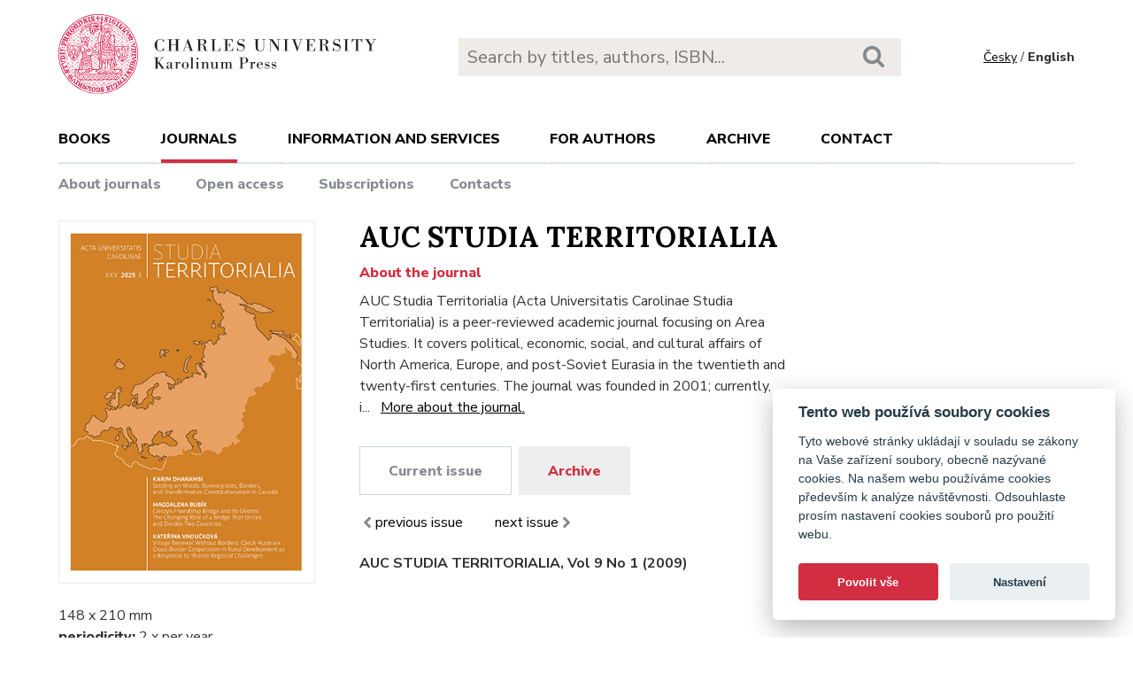

--- FILE ---
content_type: text/html; charset=utf-8
request_url: https://karolinum.cz/en/journal/auc-studia-territorialia/year-9/issue-1
body_size: 13602
content:
<!DOCTYPE html>
<html lang="en">
	<head>
		<link rel="stylesheet" type="text/css" href="/frontend/scss/styles.css" media="all">
		<link rel="stylesheet" type="text/css" href="/frontend/custom.css?v=13" media="all">
		<link rel="stylesheet" href="/frontend/scss/cookieconsent.css">
		<!-- Google Tag Manager -->
		<script data-cookiecategory="analytics">(function(w,d,s,l,i){w[l]=w[l]||[];w[l].push({'gtm.start':
		new Date().getTime(),event:'gtm.js'});var f=d.getElementsByTagName(s)[0],
		j=d.createElement(s),dl=l!='dataLayer'?'&l='+l:'';j.async=true;j.src=
		'https://www.googletagmanager.com/gtm.js?id='+i+dl;f.parentNode.insertBefore(j,f);
		})(window,document,'script','dataLayer','GTM-N2BZ8GZ');</script>
		<!-- End Google Tag Manager -->
		<meta charset="utf-8">
		<meta name="viewport" content="width=device-width, initial-scale=1.0">
		<meta http-equiv="x-ua-compatible" content="ie=edge">
		<title>issue / AUC STUDIA TERRITORIALIA - Karolinum</title>
		<link href="https://fonts.googleapis.com/css?family=Lora:500,400i,700|Nunito+Sans:400,700,800&display=swap&subset=latin-ext" rel="stylesheet">
	    <link rel="apple-touch-icon" sizes="180x180" href="/frontend/i/favicon/apple-touch-icon.png">
	    <link rel="icon" type="image/png" sizes="32x32" href="/frontend/i/favicon/favicon-32x32.png">
	    <link rel="icon" type="image/png" sizes="16x16" href="/frontend/i/favicon/favicon-16x16.png">
	    <link rel="manifest" href="/frontend/i/favicon/site.webmanifest">
	    <script defer src="/frontend/js/cookieconsent.js"></script>
		<script defer src="/frontend/js/cookieconsent-init.js"></script>
	    <link rel="mask-icon" href="/frontend/i/favicon/safari-pinned-tab.svg" color="#d12235">
	    <meta name="msapplication-TileColor" content="#b91d47">
		<meta name="theme-color" content="#ffffff">
		<meta name="facebook-domain-verification" content="fl4iwehldvs5ai1eso953nqgz5dzwm">
			</head>
	<body>
		<!-- Google Tag Manager (noscript) -->
		<noscript><iframe src="https://www.googletagmanager.com/ns.html?id=GTM-N2BZ8GZ"
		height="0" width="0" style="display:none;visibility:hidden"></iframe></noscript>
		<!-- End Google Tag Manager (noscript) -->
<div id="snippet--flashes"></div>		<div class="container">
			<header class="header">
				<div class="header__logo">
						<a href="/en/"><img src="/frontend/i/logo-karolinum-en.svg" role="banner" width="359" height="90" alt="Nakladatelství Karolinum"></a>
				</div>
				<div class="header__navToggle">
					<span></span><span></span><span></span>
					<strong>menu</strong>
				</div>
				<div class="header__search" role="search">
					<form action="/en/search" method="get">
						<input type="text" autocomplete="off" name="q" placeholder="Search by titles, authors, ISBN..." class="search__input">
						<button class="search__button"><svg class="ico search"><use xlink:href="/frontend/i/icons/sprite.svg#search"></use></svg></button>
					</form>
				</div>
				<div class="header__lang">
						<a href="/casopis/auc-studia-territorialia/rocnik-9/cislo-1?do=changeLocale">Česky</a> / <span>English</span>
				</div>
				<nav class="header__nav" role="search">
	                <ul class="subnav">
	                    <li>
							<a href="/en/books/news">books</a> <span class="header__navToggleUl"><svg class="icon angle-down"><use xlink:href="/frontend/i/icons/sprite.svg#angle-down"></use></svg></span>
							<ul>
								<li><a href="/en/books/news">News</a></li>
								<li><a href="/en/topics">Subjects</a></li>
								<li><a href="/en/editions">Series</a></li>
							</ul>
						</li>
	<li
		
		
		
		 class="act"
	>
		<a href="/en/journals">Journals</a>
			<ul>
					<li>
						<a href="/en/journals/about-journals">About journals</a>
					</li>
					<li>
						<a href="/en/journals/open-access">Open access</a>
					</li>
					<li>
						<a href="/en/journals/subscriptions">Subscriptions</a>
					</li>
					<li>
						<a href="/en/journals/contacts">Contacts</a>
					</li>
			</ul>
	</li>
	<li
		
		
		
		
	>
		<a href="/en/information-and-services">Information and services</a>
			<ul>
					<li>
						<a href="/en/information-and-services/about-us">About us</a>
					</li>
					<li>
						<a href="/en/information-and-services/information-and-services">Information and Services</a>
					</li>
					<li>
						<a href="/en/information-and-services/catalogues">Catalogues</a>
					</li>
					<li>
						<a href="/en/information-and-services/e-books">E-books</a>
					</li>
					<li>
						<a href="/en/information-and-services/open-access">Open access</a>
					</li>
					<li>
						<a href="/en/information-and-services/for-media">For media</a>
					</li>
					<li>
						<a href="/en/information-and-services/distribution">Distribution</a>
					</li>
					<li>
						<a href="/en/information-and-services/printing-services-dtp">Printing services &amp; DTP</a>
					</li>
			</ul>
	</li>
	<li
		
		
		
		
	>
		<a href="/en/for-authors">For authors</a>
			<ul>
					<li>
						<a href="/en/for-authors/information-for-authors">Information for authors</a>
					</li>
					<li>
						<a href="/en/for-authors/forms-and-instructions-for-download">Forms and instructions for download</a>
					</li>
			</ul>
	</li>
	<li
		
		
		
		
	>
		<a href="/en/archive">Archive</a>
			<ul>
					<li>
						<a href="/en/archive/mp3-archive">MP3 Archive</a>
					</li>
					<li>
						<a href="/en/archive/attachment-archive">Attachment archive</a>
					</li>
			</ul>
	</li>
	                    <li><a href="/en/contact">Contact</a></li>
	                    <li class="lang">
								<a href="/casopis/auc-studia-territorialia/rocnik-9/cislo-1?do=changeLocale">Česky</a>
						</li>
	                </ul>
	            </nav>
			</header>
		</div>
	<main class="container container--main" role="main">
		<article class="detail">
<div class="detail__right">
		<h1 class="title--h1">AUC STUDIA TERRITORIALIA</h1>
</div>
<div class="detail__left">
	<div class="detail__img">
			<a href="/en/journal/auc-studia-territorialia/year-9/issue-1"><img src="/data/cascislo/12663/ST 1 2025.C.jpg" alt="AUC STUDIA TERRITORIALIA" width="290" height="411"></a>
	</div>
</div>
<div class="detail__right">
	<nav class="detail__nav">
		<ul>
			<li class="act"><a href="/en/journal/auc-studia-territorialia">About the journal</a></li>
		</ul>
	</nav>
</div>			<div class="detail__right detail__right--height">
				<div class="articleList__perex">
					<div class="articleList__perex readMore" data-more="More about the journal." data-less="Less about the journal." data-length="350">
							<p>AUC Studia Territorialia (Acta Universitatis Carolinae Studia Territorialia) is a peer-reviewed academic journal focusing on Area Studies. It covers political, economic, social, and cultural affairs of North America, Europe, and post-Soviet Eurasia in the twentieth and twenty-first centuries. The journal was founded in 2001; currently, it appears biannually, both electronically and in print. It publishes original scholarly articles, book reviews, conference reports and research notes. The journal is a publication of the Institute of International Studies at Charles University&rsquo;s Faculty of Social Sciences.</p>
					</div>
				</div>
<nav class="casopis__nav">
	<ul>
		
		<li><a href="/en/journal/auc-studia-territorialia/current">Current issue</a></li>
		<li class="act"><a href="/en/journal/auc-studia-territorialia/archive">Archive</a></li>
	</ul>
		<a href="/en/journal/auc-studia-territorialia/year-8/issue-14"><svg class="ico angle-left"><use xlink:href="/frontend/i/icons/sprite.svg#angle-left"></use></svg>previous issue</a>
		<a href="/en/journal/auc-studia-territorialia/year-9/issue-2">next issue<svg class="ico angle-right"><use xlink:href="/frontend/i/icons/sprite.svg#angle-right"></use></svg></a>
</nav>					<div class="casopis__clanek">
						<h4>AUC STUDIA TERRITORIALIA, Vol 9 No 1 (2009)</h4>
					</div>
			</div>
<div class="detail__left">
	<p>
		148 x 210 mm<br>
		<strong>periodicity:</strong> 2 x per year<br>
		<strong>print price:</strong> 180 czk<br>
		<strong>ISSN:</strong> 1213-4449<br>
		<strong>E-ISSN:</strong> 2336-3231
	</p>
	<div class="detail__share">
		<a href="http://stuter.fsv.cuni.cz" target="_blank">journal home page<svg class="ico external-link"><use xlink:href="/frontend/i/icons/sprite.svg#external-link"></use></svg></a>
		<br><br>
	</div>
<div class="detail__share">
	<strong>Share</strong>
	<a href="https://www.facebook.com/sharer/sharer.php?u=https://karolinum.cz/en/journal/auc-studia-territorialia/year-9/issue-1" target="_blank" title="Facebook"><svg class="ico facebook-official"><use xlink:href="/frontend/i/icons/sprite.svg#facebook-official"></use></svg></a>
	<a href="https://twitter.com/share?text=&url=https://karolinum.cz/en/journal/auc-studia-territorialia/year-9/issue-1" target="_blank" title="X"><img src="/frontend/images/x-social-media-black-icon.svg" class="x" height="18"></a>
	<a href="mailto:?&subject=&body=https://karolinum.cz/en/journal/auc-studia-territorialia/year-9/issue-1"><svg class="ico envelope" title="E-mail"><use xlink:href="/frontend/i/icons/sprite.svg#envelope"></use></svg></a>
</div></div>		</article>
	</main>
		<footer class="footer" role="contentinfo">
			<div class="footer__bg"></div>
			<div class="container">
				<div class="footer__left">
					<address>
						<p>
							Karolinum Press<br>
							Ovocný trh 560/5<br>
							116 36 Prague 1
						</p>
						<p>
							<a href="mailto:cupress@cuni.cz">cupress@cuni.cz</a><br>
							+ 420 224 491 276
						</p>
					</address>
				</div>
				<div class="footer__right">
					<div class="grid">
						<div class="grid__4">	
							<h3 class="jtoggle--resp">Karolinum Press <svg class="ico angle-down"><use xlink:href="/frontend/i/icons/sprite.svg#angle-down"></use></svg></h3>
							<div class="jtoggle--resp__content">
									<ul>
										<li><a href="/en/information-and-services/catalogues">Book catalogue</a></li>
										<li><a href="/en/information-and-services/about-us/edicni-plan">Faculty submissions</a></li>
										<li><a href="/en/information-and-services/for-media">Media</a></li>
										<li><a href="/en/blog">Blog</a></li>
										<li><a href="/en/events">Event calendar</a></li>
									</ul>
							</div>
						</div>
						<div class="grid__4">
							<h3 class="jtoggle--resp">Distribution<svg class="ico angle-down"><use xlink:href="/frontend/i/icons/sprite.svg#angle-down"></use></svg></h3>
							<div class="jtoggle--resp__content">
									<ul>
										<li><a href="https://www.cupress.cuni.cz/ink2_ext/index.jsp?jazyk=en" target="_blank">Karolinum Bookstore</a></li>
										<li><a href="/en/information-and-services/distribution">Contact and orders</a></li>
									</ul>
							</div>
						</div>
						<div class="grid__4">
							<h3 class="jtoggle--resp">Printing and design<svg class="ico angle-down"><use xlink:href="/frontend/i/icons/sprite.svg#angle-down"></use></svg></h3>
							<div class="jtoggle--resp__content">
									<ul>
										<li><a href="/en/information-and-services/printing-services-dtp">Contact and services</a></li>
										<li><a href="/en/information-and-services/printing-services-dtp/printing-equipment">Printing equipment</a></li>
									</ul>
							</div>
						</div>
					</div>
				</div><!--//footer__right-->
				<div class="footer__left footer__left--bottom">
					<div class="footer__social">
						<a href="https://www.instagram.com/karolinumpress/" title="Instagram" target="_blank"><svg role="img" class="icon"><use xlink:href="/frontend/i/icons/sprite.svg#instagram"></use></svg></a>
						<a href="https://www.facebook.com/NakladatelstviKarolinum" title="Facebook" target="_blank"><svg role="img" class="icon"><use xlink:href="/frontend/i/icons/sprite.svg#facebook-official"></use></svg></a>
						<a href="https://www.youtube.com/user/karolinumpress/" title="YouTube" target="_blank"><svg role="img" class="icon"><use xlink:href="/frontend/i/icons/sprite.svg#youtube-play"></use></svg></a>
						<a href="https://www.linkedin.com/company/nakladatelstv%C3%AD-karolinum/" title="LinkedIn" target="_blank"><svg role="img" class="icon"><use xlink:href="/frontend/i/icons/sprite.svg#linkedin"></use></svg></a>
						<a href="https://bsky.app/profile/karolinumpress.cuni.cz" title="Bluesky" target="_blank"><svg role="img" class="icon"><use xlink:href="/frontend/i/icons/sprite.svg#bluesky"></use></svg></a>
					</div><!--//footer__social -->
				</div><!--//footer__left -->
				<div class="footer__right footer__right--bottom">
					<p class="text--right">&copy; Karolinum 2026</p>
				</div><!--//footer__right -->
			</div>
		</footer><!--//footer-->
<div id="snippet--feLightbox"></div>		<div class="pageOverlay"></div>
		<span class="backTop"><svg role="img" class="ico angle-up"><use xlink:href="/frontend/i/icons/sprite.svg#angle-up"></use></svg></span>
	    <script src="/frontend/js/jquery.min.js"></script>
		<script src="/frontend/js/svg4everybody.legacy.min.js"></script>
		<script type='text/javascript' src="/backend/js/nette.ajax.js"></script>
		<script src="https://cdn.tiny.cloud/1/jputubpfj57swufncgizwpou4s29foepazcjfqwg9rrhni25/tinymce/7/tinymce.min.js" referrerpolicy="origin"></script>
		<link rel="stylesheet" type="text/css" href="/frontend/lightbox/css/lightbox.css" media="all">
		<script type='text/javascript' src="/frontend/lightbox/js/lightbox.js"></script>
		<script src="/frontend/js/function.js?v=2"></script>
		<script>
			$(function () {
				$.nette.init();
			});
		</script>
		<script>svg4everybody();</script>
			</body>
</html>
